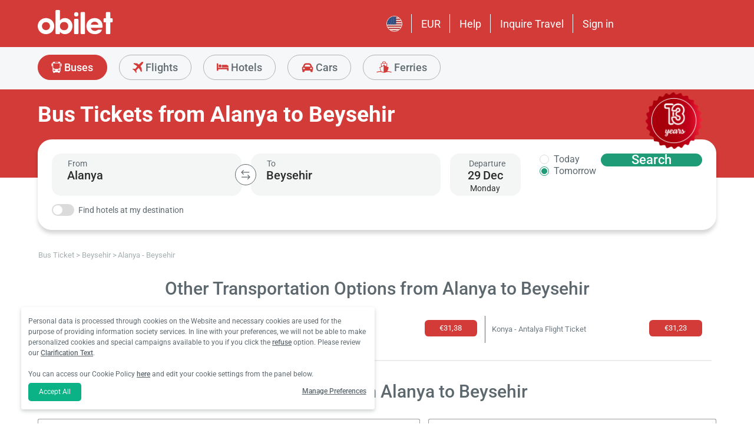

--- FILE ---
content_type: image/svg+xml
request_url: https://s3.eu-central-1.amazonaws.com/static.obilet.com/language/en-US.svg
body_size: 5740
content:
<?xml version="1.0" encoding="UTF-8"?>
<svg id="katman_2" xmlns="http://www.w3.org/2000/svg" xmlns:xlink="http://www.w3.org/1999/xlink" version="1.1" viewBox="0 0 56.7 56.7">
  <!-- Generator: Adobe Illustrator 29.6.1, SVG Export Plug-In . SVG Version: 2.1.1 Build 9)  -->
  <defs>
    <style>
      .st0 {
        fill: none;
      }

      .st1 {
        fill: #fffef5;
      }

      .st2 {
        fill: #204178;
      }

      .st3 {
        fill: #ad3133;
      }

      .st4 {
        fill: #fffdfe;
      }

      .st5 {
        clip-path: url(#clippath);
      }
    </style>
    <clipPath id="clippath">
      <path class="st0" d="M28.3,0C43.9,0,56.5,12.6,56.5,28.2s-12.6,28.2-28.2,28.2S0,43.8,0,28.2,12.7,0,28.3,0Z"/>
    </clipPath>
  </defs>
  <g class="st5">
    <g>
      <g>
        <rect class="st3" x="-14" y="-.5" width="99.9" height="4.5"/>
        <rect class="st1" x="-14" y="4" width="99.9" height="4.5"/>
        <rect class="st3" x="-14" y="8.5" width="99.9" height="4.5"/>
        <rect class="st1" x="-14" y="13" width="99.9" height="4.5"/>
        <rect class="st3" x="-14" y="17.4" width="99.9" height="4.5"/>
        <rect class="st1" x="-14" y="21.9" width="99.9" height="4.5"/>
        <rect class="st3" x="-14" y="26.4" width="99.9" height="4.5"/>
        <rect class="st1" x="-14" y="30.8" width="99.9" height="4.5"/>
        <rect class="st3" x="-14" y="35.3" width="99.9" height="4.5"/>
        <rect class="st1" x="-14" y="39.8" width="99.9" height="4.5"/>
        <rect class="st3" x="-14" y="44.3" width="99.9" height="4.5"/>
        <rect class="st3" x="-14" y="53.2" width="99.9" height="4.5"/>
        <rect class="st1" x="-14" y="48.7" width="99.9" height="4.5"/>
      </g>
      <rect class="st2" x="-14" y="-.5" width="48.9" height="31.3"/>
      <path class="st4" d="M-5.6,23.9l-.4-.8-.4.8h-.9c0,.1.7.8.7.8l-.2.9.8-.4.8.4-.2-.9.7-.6h-.9ZM-9.4,26.9l-.4-.8-.4.8h-.9c0,.1.7.8.7.8l-.2.9.8-.4.8.4-.2-.9.7-.6h-.9ZM-10.6,22.4l.8-.4.8.4-.2-.9.7-.6h-.9c0-.1-.4-.9-.4-.9l-.4.8h-.9c0,.1.7.8.7.8l-.2.9ZM-10.6,16.2l.8-.4.8.4-.2-.9.7-.6h-.9c0-.1-.4-.9-.4-.9l-.4.8h-.9c0,.1.7.8.7.8l-.2.9ZM-10.6,10l.8-.4.8.4-.2-.9.7-.6h-.9c0-.1-.4-.9-.4-.9l-.4.8h-.9c0,.1.7.8.7.8l-.2.9ZM-10.6,3.8l.8-.4.8.4-.2-.9.7-.6h-.9c0-.1-.4-.9-.4-.9l-.4.8h-.9c0,.1.7.8.7.8l-.2.9ZM-1.7,19.9l-.4.8h-.9c0,.1.7.8.7.8l-.2.9.8-.4.8.4-.2-.9.7-.6h-.9c0-.1-.4-.9-.4-.9ZM-6,16.9l-.4.8h-.9c0,.1.7.8.7.8l-.2.9.8-.4.8.4-.2-.9.7-.6h-.9c0-.1-.4-.9-.4-.9ZM-1.3,26.9l-.4-.8-.4.8h-.9c0,.1.7.8.7.8l-.2.9.8-.4.8.4-.2-.9.7-.6h-.9ZM-6,4.5l-.4.8h-.9c0,.1.7.8.7.8l-.2.9.8-.4.8.4-.2-.9.7-.6h-.9c0-.1-.4-.9-.4-.9ZM-6,10.7l-.4.8h-.9c0,.1.7.8.7.8l-.2.9.8-.4.8.4-.2-.9.7-.6h-.9c0-.1-.4-.9-.4-.9ZM21.9,10l.8-.4.8.4-.2-.9.7-.6h-.9c0-.1-.4-.9-.4-.9l-.4.8h-.9c0,.1.7.8.7.8l-.2.9ZM21.9,16.2l.8-.4.8.4-.2-.9.7-.6h-.9c0-.1-.4-.9-.4-.9l-.4.8h-.9c0,.1.7.8.7.8l-.2.9ZM23.1,20.7l-.4-.8-.4.8h-.9c0,.1.7.8.7.8l-.2.9.8-.4.8.4-.2-.9.7-.6h-.9ZM-1.7,13.7l-.4.8h-.9c0,.1.7.8.7.8l-.2.9.8-.4.8.4-.2-.9.7-.6h-.9c0-.1-.4-.9-.4-.9ZM30,3.8l.8-.4.8.4-.2-.9.7-.6h-.9c0-.1-.4-.9-.4-.9l-.4.8h-.9c0,.1.7.8.7.8l-.2.9ZM13.7,3.8l.8-.4.8.4-.2-.9.7-.6h-.9c0-.1-.4-.9-.4-.9l-.4.8h-.9c0,.1.7.8.7.8l-.2.9ZM21.9,3.8l.8-.4.8.4-.2-.9.7-.6h-.9c0-.1-.4-.9-.4-.9l-.4.8h-.9c0,.1.7.8.7.8l-.2.9ZM13.7,10l.8-.4.8.4-.2-.9.7-.6h-.9c0-.1-.4-.9-.4-.9l-.4.8h-.9c0,.1.7.8.7.8l-.2.9ZM5.6,10l.8-.4.8.4-.2-.9.7-.6h-.9c0-.1-.4-.9-.4-.9l-.4.8h-.9c0,.1.7.8.7.8l-.2.9ZM5.6,3.8l.8-.4.8.4-.2-.9.7-.6h-.9c0-.1-.4-.9-.4-.9l-.4.8h-.9c0,.1.7.8.7.8l-.2.9ZM13.7,16.2l.8-.4.8.4-.2-.9.7-.6h-.9c0-.1-.4-.9-.4-.9l-.4.8h-.9c0,.1.7.8.7.8l-.2.9ZM13.7,22.4l.8-.4.8.4-.2-.9.7-.6h-.9c0-.1-.4-.9-.4-.9l-.4.8h-.9c0,.1.7.8.7.8l-.2.9ZM5.6,16.2l.8-.4.8.4-.2-.9.7-.6h-.9c0-.1-.4-.9-.4-.9l-.4.8h-.9c0,.1.7.8.7.8l-.2.9ZM5.6,22.4l.8-.4.8.4-.2-.9.7-.6h-.9c0-.1-.4-.9-.4-.9l-.4.8h-.9c0,.1.7.8.7.8l-.2.9ZM18.4,16.9l-.4.8h-.9c0,.1.7.8.7.8l-.2.9.8-.4.8.4-.2-.9.7-.6h-.9c0-.1-.4-.9-.4-.9ZM23.1,26.9l-.4-.8-.4.8h-.9c0,.1.7.8.7.8l-.2.9.8-.4.8.4-.2-.9.7-.6h-.9ZM26.5,16.9l-.4.8h-.9c0,.1.7.8.7.8l-.2.9.8-.4.8.4-.2-.9.7-.6h-.9c0-.1-.4-.9-.4-.9ZM18.4,4.5l-.4.8h-.9c0,.1.7.8.7.8l-.2.9.8-.4.8.4-.2-.9.7-.6h-.9c0-.1-.4-.9-.4-.9ZM26.5,10.7l-.4.8h-.9c0,.1.7.8.7.8l-.2.9.8-.4.8.4-.2-.9.7-.6h-.9c0-.1-.4-.9-.4-.9ZM18.4,10.7l-.4.8h-.9c0,.1.7.8.7.8l-.2.9.8-.4.8.4-.2-.9.7-.6h-.9c0-.1-.4-.9-.4-.9ZM-1.7,7.6l-.4.8h-.9c0,.1.7.8.7.8l-.2.9.8-.4.8.4-.2-.9.7-.6h-.9c0-.1-.4-.9-.4-.9ZM30.8,13.7l-.4.8h-.9c0,.1.7.8.7.8l-.2.9.8-.4.8.4-.2-.9.7-.6h-.9c0-.1-.4-.9-.4-.9ZM30.8,7.6l-.4.8h-.9c0,.1.7.8.7.8l-.2.9.8-.4.8.4-.2-.9.7-.6h-.9c0-.1-.4-.9-.4-.9ZM30.8,19.9l-.4.8h-.9c0,.1.7.8.7.8l-.2.9.8-.4.8.4-.2-.9.7-.6h-.9c0-.1-.4-.9-.4-.9ZM26.5,4.5l-.4.8h-.9c0,.1.7.8.7.8l-.2.9.8-.4.8.4-.2-.9.7-.6h-.9c0-.1-.4-.9-.4-.9ZM31.2,26.9l-.4-.8-.4.8h-.9c0,.1.7.8.7.8l-.2.9.8-.4.8.4-.2-.9.7-.6h-.9ZM26.9,23.9l-.4-.8-.4.8h-.9c0,.1.7.8.7.8l-.2.9.8-.4.8.4-.2-.9.7-.6h-.9ZM2.1,10.7l-.4.8h-.9c0,.1.7.8.7.8l-.2.9.8-.4.8.4-.2-.9.7-.6h-.9c0-.1-.4-.9-.4-.9ZM6.8,26.9l-.4-.8-.4.8h-.9c0,.1.7.8.7.8l-.2.9.8-.4.8.4-.2-.9.7-.6h-.9ZM2.1,4.5l-.4.8h-.9c0,.1.7.8.7.8l-.2.9.8-.4.8.4-.2-.9.7-.6h-.9c0-.1-.4-.9-.4-.9ZM2.1,16.9l-.4.8h-.9c0,.1.7.8.7.8l-.2.9.8-.4.8.4-.2-.9.7-.6h-.9c0-.1-.4-.9-.4-.9ZM2.5,23.9l-.4-.8-.4.8h-.9c0,.1.7.8.7.8l-.2.9.8-.4.8.4-.2-.9.7-.6h-.9ZM-1.7,1.4l-.4.8h-.9c0,.1.7.8.7.8l-.2.9.8-.4.8.4-.2-.9.7-.6h-.9c0-.1-.4-.9-.4-.9ZM10.3,4.5l-.4.8h-.9c0,.1.7.8.7.8l-.2.9.8-.4.8.4-.2-.9.7-.6h-.9c0-.1-.4-.9-.4-.9ZM14.9,26.9l-.4-.8-.4.8h-.9c0,.1.7.8.7.8l-.2.9.8-.4.8.4-.2-.9.7-.6h-.9ZM10.7,23.9l-.4-.8-.4.8h-.9c0,.1.7.8.7.8l-.2.9.8-.4.8.4-.2-.9.7-.6h-.9ZM18.8,23.9l-.4-.8-.4.8h-.9c0,.1.7.8.7.8l-.2.9.8-.4.8.4-.2-.9.7-.6h-.9ZM10.3,16.9l-.4.8h-.9c0,.1.7.8.7.8l-.2.9.8-.4.8.4-.2-.9.7-.6h-.9c0-.1-.4-.9-.4-.9ZM10.3,10.7l-.4.8h-.9c0,.1.7.8.7.8l-.2.9.8-.4.8.4-.2-.9.7-.6h-.9c0-.1-.4-.9-.4-.9Z"/>
    </g>
  </g>
</svg>